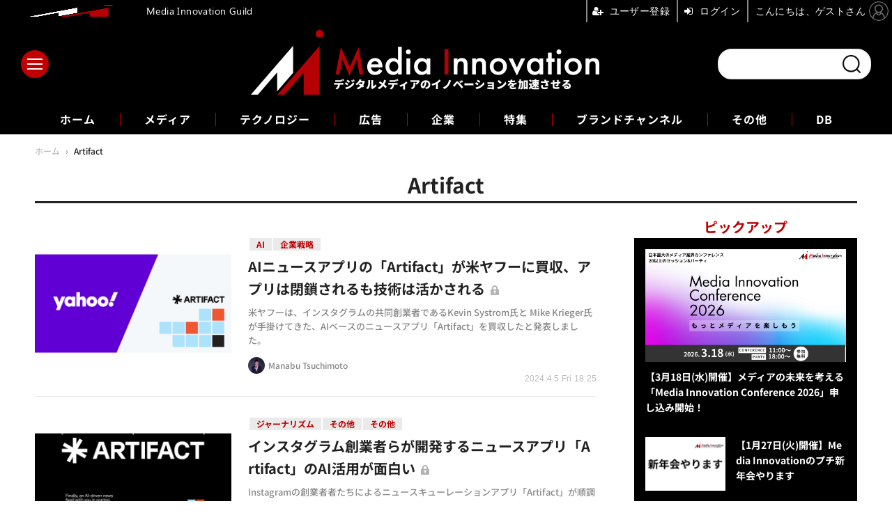

--- FILE ---
content_type: text/html; charset=utf-8
request_url: https://media-innovation.jp/special/4703/recent/Artifact
body_size: 9266
content:
<!doctype html>
<html lang="ja" prefix="og: http://ogp.me/ns#">
<head>
<meta charset="UTF-8">
<meta name="viewport" content="width=device-width, initial-scale=1.0, minimum-scale=1.0, maximum-scale=2.0, user-scalable=yes">
<meta property="fb:app_id" content="2179646048760949">
<link rel="stylesheet" href="/base/css/a.css?__=2025121501">
<script type="text/javascript">
(function(w,k,v,k2,v2) {
  w[k]=v; w[k2]=v2;
  var val={}; val[k]=v; val[k2]=v2;
  (w.dataLayer=w.dataLayer||[]).push(val);
})(window, 'tpl_name', 'pages/special', 'tpl_page', 'special');
</script>
<script src="/base/scripts/jquery-3.6.0.min.js"></script>
<script type="text/javascript" async src="/base/scripts/a.min.js?__=2025121501"></script>

        
            <title>Artifact | Media Innovation / デジタルメディアのイノベーションを加速させる</title>
    <meta name="keywords" content="Artifact,ニュース,まとめ,Media Innovation / デジタルメディアのイノベーションを加速させる">
    <meta name="description" content="Artifact。Media Innovationはデジタルメディアやコンテンツビジネスに携わる人に向けたウェブサイトです。株式会社イード運営。">

        <meta property="og:title" content="Artifact | Media Innovation / デジタルメディアのイノベーションを加速させる">
    <meta property="og:description" content="Artifact。Media Innovationはデジタルメディアやコンテンツビジネスに携わる人に向けたウェブサイトです。株式会社イード運営。">

    
    <meta property="og:type" content="article">
  <meta property="og:site_name" content="Media Innovation / デジタルメディアのイノベーションを加速させる">
  <meta property="og:url" content="https://media-innovation.jp/special/4703/recent/Artifact">
    <meta property="og:image" content="https://media-innovation.jp/base/images/img_ogp.png">

<link rel="apple-touch-icon" sizes="76x76" href="/base/images/touch-icon-76.png?__=2025121501">
<link rel="apple-touch-icon" sizes="120x120" href="/base/images/touch-icon-120.png?__=2025121501">
<link rel="apple-touch-icon" sizes="152x152" href="/base/images/touch-icon-152.png?__=2025121501">
<link rel="apple-touch-icon" sizes="180x180" href="/base/images/touch-icon-180.png?__=2025121501">

<meta name='robots' content='max-image-preview:large' /><meta name="cXenseParse:pageclass" content="frontpage">
<meta name="cXenseParse:iid-page-type" content="ギガインデックスページ">
<meta name="cXenseParse:iid-page-name" content="special">
<meta name="cXenseParse:iid-giga-page" content="4703">

<link rel="canonical" href="https://media-innovation.jp/special/4703/recent/Artifact">
<link rel="alternate" media="only screen and (max-width: 640px)" href="https://media-innovation.jp/special/4703/recent/Artifact">
<link rel="alternate" type="application/rss+xml" title="RSS" href="https://media-innovation.jp/rss20/index.rdf">

</head>

<body class="thm-page-special page-giga--4703" data-nav="gigaindex-4703">
<noscript><iframe src="//www.googletagmanager.com/ns.html?id=GTM-NZQQGCK" height="0" width="0" style="display:none;visibility:hidden"></iframe></noscript>
<script>
(function(w,d,s,l,i){w[l]=w[l]||[];w[l].push({'gtm.start':
new Date().getTime(),event:'gtm.js'});var f=d.getElementsByTagName(s)[0],
j=d.createElement(s),dl=l!='dataLayer'?'&l='+l:'';j.async=true;j.src=
'//www.googletagmanager.com/gtm.js?id='+i+dl;f.parentNode.insertBefore(j,f);
})(window,document,'script','dataLayer','GTM-NZQQGCK');
</script>

<header class="thm-header">
  <div class="header-wrapper cf">
<div class="header-logo">
  <a class="link" href="https://media-innovation.jp/" data-sub-title=""><img class="logo" src="/base/images/header-logo.2025121501.png" alt="Media Innovation / デジタルメディアのイノベーションを加速させる"></a>
</div><div class="header-area"><label for="ac-cap" class="search-area"></label><div id="search" class="box-search"><input id="ac-cap" type="checkbox"><div class="ac-cont"><form action="/pages/search.html" method="get"><input type="text" name="q" placeholder=""><button type="submit"><label for="ac-cap" class="search-btn"></label></button></form></div></div></div><div class="header-menu-area"><input id="hanburger" type="checkbox"><label for="hanburger" class="menu_button"><div class="hamburger-inner"><span class="bar top"></span><span class="bar middle"></span><span class="bar bottom"></span></div></label><div class="global_menu"><nav class="footer-sitemap"><ul class="sitemap-list cf"><li class="item item--media"><a href="/category/media/" class="link">メディア</a><ul class="sitemap-sub-list"><li class="sub-item"><a class="link" href="/category/media/digital-media/latest/">デジタルメディア</a></li><li class="sub-item"><a class="link" href="/category/media/tv-video/latest/">テレビ・動画</a></li><li class="sub-item"><a class="link" href="/category/media/newspaper/latest/">新聞</a></li><li class="sub-item"><a class="link" href="/category/media/social/latest/">ソーシャルメディア</a></li><li class="sub-item"><a class="link" href="/category/media/platformer/latest/">プラットフォーマー</a></li><li class="sub-item"><a class="link" href="/category/media/publishing/latest/">出版</a></li><li class="sub-item"><a class="link" href="/category/media/audio/latest/">ラジオ・音声</a></li><li class="sub-item"><a class="link" href="/category/media/journalism/latest/">ジャーナリズム</a></li><li class="sub-item"><a class="link" href="/category/media/etc/latest/">その他</a></li></ul><!-- /.sitemap-sub-list --></li><li class="item item--technology"><a href="/category/technology/" class="link">テクノロジー</a><ul class="sitemap-sub-list"><li class="sub-item"><a class="link" href="/category/technology/ai/latest/">AI</a></li><li class="sub-item"><a class="link" href="/category/technology/blockchain/latest/">ブロックチェーン</a></li><li class="sub-item"><a class="link" href="/category/technology/vr/latest/">VR・AR</a></li><li class="sub-item"><a class="link" href="/category/technology/etc/latest/">その他</a></li></ul><!-- /.sitemap-sub-list --></li><li class="item item--ad"><a href="/category/ad/" class="link">広告</a><ul class="sitemap-sub-list"><li class="sub-item"><a class="link" href="/category/ad/technology/latest/">アドテクノロジー</a></li><li class="sub-item"><a class="link" href="/category/ad/product/latest/">広告商品</a></li><li class="sub-item"><a class="link" href="/category/ad/market/latest/">広告市場</a></li><li class="sub-item"><a class="link" href="/category/ad/etc/latest/">その他</a></li></ul><!-- /.sitemap-sub-list --></li><li class="item item--company"><a href="/category/company/" class="link">企業</a><ul class="sitemap-sub-list"><li class="sub-item"><a class="link" href="/category/company/strategy/latest/">企業戦略</a></li><li class="sub-item"><a class="link" href="/category/company/result/latest/">業績</a></li><li class="sub-item"><a class="link" href="/category/company/ma/latest/">M&amp;A</a></li><li class="sub-item"><a class="link" href="/category/company/etc/latest/">その他</a></li></ul><!-- /.sitemap-sub-list --></li><li class="item item--feature"><a href="/category/feature/" class="link">特集</a><ul class="sitemap-sub-list"><li class="sub-item"><a class="link" href="/category/feature/feature/latest/">特集</a></li><li class="sub-item"><a class="link" href="/category/feature/series/latest/">連載</a></li><li class="sub-item"><a class="link" href="/category/feature/newsletter/latest/">ニュースレター</a></li><li class="sub-item"><a class="link" href="/category/feature/matome/latest/">まとめ</a></li><li class="sub-item"><a class="link" href="/category/feature/etc/latest/">その他</a></li></ul><!-- /.sitemap-sub-list --></li><li class="item item--brandchannel"><a href="/category/brancchannel/" class="link">ブランドチャンネル</a><ul class="sitemap-sub-list"><li class="sub-item"><a class="link" href="/special/2442/recent/">フォーエム</a></li><li class="sub-item"><a class="link" href="/category/brancchannel/iid/latest/">イード</a></li></ul><!-- /.sitemap-sub-list --></li><li class="item item--etc"><a href="/category/etc/" class="link">その他</a><ul class="sitemap-sub-list"><li class="sub-item"><a class="link" href="/category/etc/info/latest/">お知らせ</a></li><li class="sub-item"><a class="link" href="/category/etc/event/latest/">イベント・セミナー</a></li><li class="sub-item"><a class="link" href="/category/etc/etc/latest/">その他</a></li></ul><!-- /.sitemap-sub-list --></li><li class="item item--db"><a href="https://media-innovation.jp/database/" target="_blank" class="link">DB</a></li></ul><!-- /.sitemap-list --></nav></div></div>
  </div>
<div class="scroll-wrap"><ul class="section-links"><li class="section-link"><a href="/" class="section-link">ホーム</a></li><li class="section-link"><a href="/category/media/">メディア</a></li><li class="section-link"><a href="/category/technology/">テクノロジー</a></li><li class="section-link"><a href="/category/ad/">広告</a></li><li class="section-link"><a href="/category/company/">企業</a></li><li class="section-link"><a href="/category/feature/">特集</a></li><li class="section-link"><a href="/category/brancchannel/" class="link">ブランドチャンネル</a><ul class="dropdown__lists"><li class="dropdown__list"><a href="/special/2442/recent/">フォーエム</a></li></ul></li><li class="section-link"><a href="/category/etc/">その他</a></li><li class="section-link"><a href="https://media-innovation.jp/database/" target="_blank">DB</a></li></ul></div><script>
console.log('off');
console.log('off');
</script>


<!-- global_nav -->
</header>

<div class="thm-body cf">
  <div class="breadcrumb">
<span id="breadcrumbTop"><a class="link" href="https://media-innovation.jp/"><span class="item icon icon-bc--home">ホーム</span></a></span>
<i class="separator icon icon-bc--arrow"> › </i>
    <span class="item">Artifact</span>
  </div>
  <div class="gigaindex">
    <h1 class="head">Artifact</h1>
    <section class="detail">
    </section>
    <section class="index">
    </section>
  </div>
  <main class="thm-main">
<div class="main-news">
  <div class="news-list">


<section class="item item--highlight item--members item--cate-company item--cate-company-strategy item--subcate-strategy   ">
  <a class="link" href="/article/2024/04/05/141466.html">
    <img class="figure" src="/imgs/p/y40SE4et8JyTrR7YFNC1brfTiN5O3dzb2tnY/15827.jpg" alt="AIニュースアプリの「Artifact」が米ヤフーに買収、アプリは閉鎖されるも技術は活かされる 画像" width="600" height="400">
    <div class="figcaption">

      <ul class="tag-li">
        <li class="js-link item--subcate-ai" data-url="https://media-innovation.jp/category/technology/ai/latest/">AI</li>
        <li class="js-link item--subcate-strategy" data-url="https://media-innovation.jp/category/company/strategy/latest/">企業戦略</li>
      </ul>
      <time class="date" datetime="2024-04-05T18:25:54+09:00">2024.4.5 Fri 18:25</time>
      <h3 class="title">AIニュースアプリの「Artifact」が米ヤフーに買収、アプリは閉鎖されるも技術は活かされる</h3>
      <p class="summary">米ヤフーは、インスタグラムの共同創業者であるKevin Systrom氏と Mike Krieger氏が手掛けてきた、AIベースのニュースアプリ「Artifact」を買収したと発表しました。</p>
      <div class="figcaption-info">
        <div class="author js-link" data-url="/author/1/recent/Manabu+Tsuchimoto">
          <div class="col-photo">
            <img src="/imgs/p/qVws80Cr_BewmT0BJ_KLhuHR7N-i3dzb2tnY/10.jpg" alt="Manabu Tsuchimoto" width="200" height="200">
          </div>
          <div class="col-info">
            <span class="author-name">Manabu Tsuchimoto</span>
          </div>
        </div>
      </div>
    </div>
  </a>
  <button class="mms-button-bookmark" mms-article-id="141466" mms-article-title="AIニュースアプリの「Artifact」が米ヤフーに買収、アプリは閉鎖されるも技術は活かされる" mms-article-url="https://media-innovation.jp/article/2024/04/05/141466.html"></button>
</section>


<section class="item item--normal item--members item--cate-media item--cate-media-journalism item--subcate-journalism   ">
  <a class="link" href="/article/2023/07/04/140355.html">
    <img class="figure" src="/imgs/p/y40SE4et8JyTrR7YFNC1brfTiN5O3dzb2tnY/12630.jpg" alt="インスタグラム創業者らが開発するニュースアプリ「Artifact」のAI活用が面白い 画像" width="600" height="400">
    <div class="figcaption">

      <ul class="tag-li">
        <li class="js-link item--subcate-journalism" data-url="https://media-innovation.jp/category/media/journalism/latest/">ジャーナリズム</li>
        <li class="js-link item--subcate-etc" data-url="https://media-innovation.jp/category/media/etc/latest/">その他</li>
        <li class="js-link item--subcate-etc" data-url="https://media-innovation.jp/category/technology/etc/latest/">その他</li>
      </ul>
      <time class="date" datetime="2023-07-04T07:00:00+09:00">2023.7.4 Tue 7:00</time>
      <h3 class="title">インスタグラム創業者らが開発するニュースアプリ「Artifact」のAI活用が面白い</h3>
      <p class="summary">Instagramの創業者者たちによるニュースキューレーションアプリ「Artifact」が順調に進化しているようです。 今回、ご紹介したいのは、AIによる自動要約なのですが、とても簡単なのですが、気が利いているのです。まずは気に入った記事の右上の✨（星が大小三つ）のアイ…</p>
      <div class="figcaption-info">
        <div class="author js-link" data-url="/author/39/recent/%E5%89%8D%E7%94%B0%E9%82%A6%E5%AE%8F">
          <div class="col-photo">
            <img src="/imgs/p/qVws80Cr_BewmT0BJ_KLhuHR7N-i3dzb2tnY/48.jpg" alt="前田邦宏" width="200" height="200">
          </div>
          <div class="col-info">
            <span class="author-name">前田邦宏</span>
          </div>
        </div>
      </div>
    </div>
  </a>
  <button class="mms-button-bookmark" mms-article-id="140355" mms-article-title="インスタグラム創業者らが開発するニュースアプリ「Artifact」のAI活用が面白い" mms-article-url="https://media-innovation.jp/article/2023/07/04/140355.html"></button>
</section>


<section class="item item--normal item--members item--cate-media item--cate-media-etc item--subcate-etc   ">
  <a class="link" href="/article/2023/04/07/137671.html">
    <img class="figure" src="/imgs/p/y40SE4et8JyTrR7YFNC1brfTiN5O3dzb2tnY/12144.jpg" alt="Instagramの共同創業者が手がける人工知能ニュースアプリ「Artifact（アーティファクト）」 画像" width="600" height="400">
    <div class="figcaption">

      <ul class="tag-li">
        <li class="js-link item--subcate-etc" data-url="https://media-innovation.jp/category/media/etc/latest/">その他</li>
      </ul>
      <time class="date" datetime="2023-04-07T07:00:00+09:00">2023.4.7 Fri 7:00</time>
      <h3 class="title">Instagramの共同創業者が手がける人工知能ニュースアプリ「Artifact（アーティファクト）」</h3>
      <p class="summary">Instagramの共同創設者であるケビン・シストロム氏とマイク・クリーガー氏は、人工知能に基づいてパーソナライズされたニュースリーダー、Artifactを発表しました。このアプリは2月に発表されましたが、ようやくAndroidとiOSの全ユーザーが利用できるようになりました。…</p>
      <div class="figcaption-info">
        <div class="author js-link" data-url="/author/39/recent/%E5%89%8D%E7%94%B0%E9%82%A6%E5%AE%8F">
          <div class="col-photo">
            <img src="/imgs/p/qVws80Cr_BewmT0BJ_KLhuHR7N-i3dzb2tnY/48.jpg" alt="前田邦宏" width="200" height="200">
          </div>
          <div class="col-info">
            <span class="author-name">前田邦宏</span>
          </div>
        </div>
      </div>
    </div>
  </a>
  <button class="mms-button-bookmark" mms-article-id="137671" mms-article-title="Instagramの共同創業者が手がける人工知能ニュースアプリ「Artifact（アーティファクト）」" mms-article-url="https://media-innovation.jp/article/2023/04/07/137671.html"></button>
</section>
  </div>
</div>
<div class="count-pagination cf">
  <ol class="paging-list cf"></ol>
  <span class="title">Page 1 of 1</span>
</div>



  </main>
  <aside class="thm-aside">

<section class="sidebox sidebox-pickup pickup">
  <h2 class="caption"><span class="inner">ピックアップ</span></h2>
  <ul class="pickup-list">
    <li class="item item--highlight">
      <a class="link" href="https://media-innovation.jp/article/2026/01/22/143064.html"  ><article class="side-content">

        <img class="figure" src="/imgs/p/_yMwaMT-Y0_xDq41TbNp-tLTiN6M3dzb2tnY/20176.png" alt="【3月18日(水)開催】メディアの未来を考える「Media Innovation Conference 2026」申し込み開始！" width="600" height="338">
        <div class="figcaption">
          <h3 class="title">【3月18日(水)開催】メディアの未来を考える「Media Innovation Conference 2026」申し込み開始！</h3>
        </div>
      </article></a>
    </li>
    <li class="item">
      <a class="link" href="https://media-innovation.jp/article/2026/01/07/143031.html"  ><article class="side-content">

        <img class="figure" src="/imgs/p/PxuzKOx0rS0QOHwYKclcCLfRIN9_3dzb2tnY/20092.png" alt="【1月27日(火)開催】Media Innovationのプチ新年会やります" width="240" height="160">
        <div class="figcaption">
          <h3 class="title">【1月27日(火)開催】Media Innovationのプチ新年会やります</h3>
        </div>
      </article></a>
    </li>
  </ul>
</section>

<section class="sidebox sidebox-ranking most">
  <h2 class="caption"><span class="inner">人気記事ランキング</span></h2>
  <ol class="ranking-list">

<li class="item  ">
  <a class="link" href="/article/2024/11/14/141932.html"><article class="side-content">
    <img class="figure" src="/imgs/p/PxuzKOx0rS0QOHwYKclcCLfRIN9_3dzb2tnY/17021.png" alt="ZUU、送客メディア「NET MONEY」を分社化・・・FUNDiTとMacbee Planetが株式取得 画像" width="240" height="160">
    <span class="figcaption">ZUU、送客メディア「NET MONEY」を分社化・・・FUNDiTとMacbee Planetが株式取得</span>
  </article></a>
</li>

<li class="item  ">
  <a class="link" href="/article/2026/01/29/143075.html"><article class="side-content">
    <img class="figure" src="/imgs/p/PxuzKOx0rS0QOHwYKclcCLfRIN9_3dzb2tnY/20180.png" alt="「ワシントン・ポスト」冬季オリンピック現地取材を断念　経営危機が深刻化か 画像" width="240" height="160">
    <span class="figcaption">「ワシントン・ポスト」冬季オリンピック現地取材を断念　経営危機が深刻化か</span>
  </article></a>
</li>

<li class="item  ">
  <a class="link" href="/article/2026/01/23/143065.html"><article class="side-content">
    <img class="figure" src="/imgs/p/PxuzKOx0rS0QOHwYKclcCLfRIN9_3dzb2tnY/20142.jpg" alt="ロイター研究所「2026年の予測」、検索トラフィック「43%減」の衝撃、「アトミックコンテンツ」への移行 画像" width="240" height="160">
    <span class="figcaption">ロイター研究所「2026年の予測」、検索トラフィック「43%減」の衝撃、「アトミックコンテンツ」への移行</span>
  </article></a>
</li>

<li class="item  ">
  <a class="link" href="/article/2025/05/07/142419.html"><article class="side-content">
    <img class="figure" src="/imgs/p/PxuzKOx0rS0QOHwYKclcCLfRIN9_3dzb2tnY/18325.png" alt="Epic GamesがAppleに勝利、アプリ経済に地殻変動の可能性【Media Innovation Weekly】5/7号 画像" width="240" height="160">
    <span class="figcaption">Epic GamesがAppleに勝利、アプリ経済に地殻変動の可能性【Media Innovation Weekly】5/7号</span>
  </article></a>
</li>

<li class="item  ">
  <a class="link" href="/article/2026/01/28/143073.html"><article class="side-content">
    <img class="figure" src="/imgs/p/PxuzKOx0rS0QOHwYKclcCLfRIN9_3dzb2tnY/20179.png" alt="Mediaite、「ニュースレターのニュースレター」を有料サービスとして開始——氾濫するメディア業界情報を5分で整理 画像" width="240" height="160">
    <span class="figcaption">Mediaite、「ニュースレターのニュースレター」を有料サービスとして開始——氾濫するメディア業界情報を5分で整理</span>
  </article></a>
</li>
  </ol>
  <a class="more" href="/article/ranking/"><span class="circle-arrow">人気記事ランキングをもっと見る</span></a>
</section>

<section class="main-topics main-topics--detail">
<div class="topics-title-wrapper">
  <h2 class="topics-title">動画コンテンツ</h2>
  <a class="title-more" href="/special/2/recent/%E5%8B%95%E7%94%BB%E3%82%B3%E3%83%B3%E3%83%86%E3%83%B3%E3%83%84">もっと見る</a>
</div>
  <ul class="topics-list">

<li class="item item--main item--cate-media item--cate-media-tv-video item--subcate-tv-video">
  <a class="link" href="/article/2025/02/28/142229.html"><article class="topics-content">
    <img class="figure" src="/imgs/p/_yMwaMT-Y0_xDq41TbNp-tLTiN6M3dzb2tnY/17876.jpg" alt="NECとParrotAnalyticsが連携、動画コンテンツの価値分析サービスを国内で展開" width="501" height="338">
    <div class="figcaption">
      <span class="group">メディア</span>
      <time class="date" datetime="2025-02-28T14:00:03+09:00">2025.2.28 Fri 14:00</time>
      <h3 class="title">NECとParrotAnalyticsが連携、動画コンテンツの価値分析サービスを国内で展開</h3>
      <p class="summary">・NECとParrotAnalyticsが日本国内で営業連携を開始<br />
・「Demand360」で世界中のIP価値を指標化可能に<br />
・日本コンテンツの海外輸出拡大・成長に貢献目指す</p>
    </div>
  </article></a>
</li>

<li class="item item--sub item--cate-media item--cate-media-digital-media item--subcate-digital-media">
  <a class="link" href="/article/2024/12/11/142026.html"><article class="topics-content">
    <img class="image" src="/imgs/p/PxuzKOx0rS0QOHwYKclcCLfRIN9_3dzb2tnY/17273.png" alt="ショートコンテンツ制作スタートアップFLASH、シードラウンドで総額5億円を調達・・・ショートアニメに参入 画像" width="240" height="160">
    <h3 class="title">ショートコンテンツ制作スタートアップFLASH、シードラウンドで総額5億円を調達・・・ショートアニメに参入</h3>
    <time class="date" datetime="2024-12-11T12:30:04+09:00">2024.12.11 Wed 12:30</time>
  </article></a>
</li>

<li class="item item--sub item--cate-media item--cate-media-digital-media item--subcate-digital-media">
  <a class="link" href="/article/2024/12/10/142024.html"><article class="topics-content">
    <img class="image" src="/imgs/p/PxuzKOx0rS0QOHwYKclcCLfRIN9_3dzb2tnY/17271.jpg" alt="アゴダとTBS NEWS DIG、共同で広告商品を提供開始・・・JNN28社が動画コンテンツを制作 画像" width="240" height="160">
    <h3 class="title">アゴダとTBS NEWS DIG、共同で広告商品を提供開始・・・JNN28社が動画コンテンツを制作</h3>
    <time class="date" datetime="2024-12-10T18:30:03+09:00">2024.12.10 Tue 18:30</time>
  </article></a>
</li>

<li class="item item--sub item--cate-media item--cate-media-digital-media item--subcate-digital-media">
  <a class="link" href="/article/2024/12/02/141992.html"><article class="topics-content">
    <img class="image" src="/imgs/p/PxuzKOx0rS0QOHwYKclcCLfRIN9_3dzb2tnY/17218.png" alt="文藝春秋、無料番組を配信するYouTube動画メディア「文藝春秋PLUS」を始動…電子版の公式チャンネルをリニューアル 画像" width="240" height="160">
    <h3 class="title">文藝春秋、無料番組を配信するYouTube動画メディア「文藝春秋PLUS」を始動…電子版の公式チャンネルをリニューアル</h3>
    <time class="date" datetime="2024-12-02T14:15:04+09:00">2024.12.2 Mon 14:15</time>
  </article></a>
</li>

<li class="item item--sub item--cate-media item--cate-media-digital-media item--subcate-digital-media">
  <a class="link" href="/article/2024/11/28/141983.html"><article class="topics-content">
    <img class="image" src="/imgs/p/PxuzKOx0rS0QOHwYKclcCLfRIN9_3dzb2tnY/17198.jpg" alt="HBC北海道放送、新たな動画配信サービス「HBCファンストリーム」をスタート 画像" width="240" height="160">
    <h3 class="title">HBC北海道放送、新たな動画配信サービス「HBCファンストリーム」をスタート</h3>
    <time class="date" datetime="2024-11-28T19:00:04+09:00">2024.11.28 Thu 19:00</time>
  </article></a>
</li>
  </ul>
  <p class="more"><a class="link" href="/special/2/recent/%E5%8B%95%E7%94%BB%E3%82%B3%E3%83%B3%E3%83%86%E3%83%B3%E3%83%84">
    <span class="inner">動画コンテンツをもっと見る</span>
  </a></p>
</section>



  </aside>
</div>
<div class="thm-footer">
<!-- ========== footer navi components ========== --><div class="footer-nav"><section class="footer-nav-wrapper inner"><h2 class="footer-logo"><a class="link" href="/"><img alt="Media Innovation / デジタルメディアのイノベーションを加速させる" src="/base/images/header-logo.png?" class="logo" width="800" height="290"></a></h2><div class="footer-control control-list"><h3 class="sns-title">FOLLOW US!</h3><div class="item item--social"><a class="link icon icon--tw" href="https://twitter.com/MediaInnovJP" target="_blank"><svg viewBox="0 0 24 24" aria-hidden="true" class="r-1nao33i r-4qtqp9 r-yyyyoo r-16y2uox r-8kz0gk r-dnmrzs r-bnwqim r-1plcrui r-lrvibr r-lrsllp"><g><path d="M18.244 2.25h3.308l-7.227 8.26 8.502 11.24H16.17l-5.214-6.817L4.99 21.75H1.68l7.73-8.835L1.254 2.25H8.08l4.713 6.231zm-1.161 17.52h1.833L7.084 4.126H5.117z"></path></g></svg></a><a class="link icon icon--fb" href="https://www.facebook.com/media.innovation.jp/" target="_blank"><svg width="16" height="16" viewBox="0 0 16 16"><path d="M16 8.049c0-4.446-3.582-8.05-8-8.05C3.58 0-.002 3.603-.002 8.05c0 4.017 2.926 7.347 6.75 7.951v-5.625h-2.03V8.05H6.75V6.275c0-2.017 1.195-3.131 3.022-3.131.876 0 1.791.157 1.791.157v1.98h-1.009c-.993 0-1.303.621-1.303 1.258v1.51h2.218l-.354 2.326H9.25V16c3.824-.604 6.75-3.934 6.75-7.951z"/></svg></a><a class="link icon icon--in" href="https://www.linkedin.com/showcase/mediainnovation/" target="_blank"><svg width="24" height="24" viewBox="0 0 24 24"><path d="M4.98 3.5c0 1.381-1.11 2.5-2.48 2.5s-2.48-1.119-2.48-2.5c0-1.38 1.11-2.5 2.48-2.5s2.48 1.12 2.48 2.5zm.02 4.5h-5v16h5v-16zm7.982 0h-4.968v16h4.969v-8.399c0-4.67 6.029-5.052 6.029 0v8.399h4.988v-10.131c0-7.88-8.922-7.593-11.018-3.714v-2.155z"/></svg></a><a class="link icon icon--YouTube" href="https://www.youtube.com/channel/UCARCYH1w-MkLb1FUK_fpshw" target="_blank"><svg width="24" height="24" viewBox="0 0 24 24"><path d="M19.615 3.184c-3.604-.246-11.631-.245-15.23 0-3.897.266-4.356 2.62-4.385 8.816.029 6.185.484 8.549 4.385 8.816 3.6.245 11.626.246 15.23 0 3.897-.266 4.356-2.62 4.385-8.816-.029-6.185-.484-8.549-4.385-8.816zm-10.615 12.816v-8l8 3.993-8 4.007z"/></svg></a><a class="link icon icon--rss" href="https://media-innovation.jp/rss20/index.rdf" target="_blank"><svg width="24" height="24" viewBox="0 0 24 24"><path d="M6.503 20.752c0 1.794-1.456 3.248-3.251 3.248-1.796 0-3.252-1.454-3.252-3.248 0-1.794 1.456-3.248 3.252-3.248 1.795.001 3.251 1.454 3.251 3.248zm-6.503-12.572v4.811c6.05.062 10.96 4.966 11.022 11.009h4.817c-.062-8.71-7.118-15.758-15.839-15.82zm0-3.368c10.58.046 19.152 8.594 19.183 19.188h4.817c-.03-13.231-10.755-23.954-24-24v4.812z"/></svg></a></div><!-- /.footer-control --></div><div class="footer-login"><ul class="item--btn"><li class="item"><mms-auth custom_block="true"><button id="mms-sign-in">ログイン</button></mms-auth></li><li class="item"><button mms-product-id="835" class="mms-btn">ユーザー登録</button></li></ul></div><!-- ========== footer site map components ========== --><nav class="footer-sitemap"><ul class="sitemap-list cf"><li class="item item--media"><a href="/category/media/" class="link">メディア</a><ul class="sitemap-sub-list"><li class="sub-item"><a class="link" href="/category/media/digital-media/latest/">デジタルメディア</a></li><li class="sub-item"><a class="link" href="/category/media/tv-video/latest/">テレビ・動画</a></li><li class="sub-item"><a class="link" href="/category/media/newspaper/latest/">新聞</a></li><li class="sub-item"><a class="link" href="/category/media/social/latest/">ソーシャルメディア</a></li><li class="sub-item"><a class="link" href="/category/media/platformer/latest/">プラットフォーマー</a></li><li class="sub-item"><a class="link" href="/category/media/publishing/latest/">出版</a></li><li class="sub-item"><a class="link" href="/category/media/audio/latest/">ラジオ・音声</a></li><li class="sub-item"><a class="link" href="/category/media/journalism/latest/">ジャーナリズム</a></li><li class="sub-item"><a class="link" href="/category/media/etc/latest/">その他</a></li></ul><!-- /.sitemap-sub-list --></li><li class="item item--technology"><a href="/category/technology/" class="link">テクノロジー</a><ul class="sitemap-sub-list"><li class="sub-item"><a class="link" href="/category/technology/ai/latest/">AI</a></li><li class="sub-item"><a class="link" href="/category/technology/blockchain/latest/">ブロックチェーン</a></li><li class="sub-item"><a class="link" href="/category/technology/vr/latest/">VR・AR</a></li><li class="sub-item"><a class="link" href="/category/technology/etc/latest/">その他</a></li></ul><!-- /.sitemap-sub-list --></li><li class="item item--ad"><a href="/category/ad/" class="link">広告</a><ul class="sitemap-sub-list"><li class="sub-item"><a class="link" href="/category/ad/technology/latest/">アドテクノロジー</a></li><li class="sub-item"><a class="link" href="/category/ad/product/latest/">広告商品</a></li><li class="sub-item"><a class="link" href="/category/ad/market/latest/">広告市場</a></li><li class="sub-item"><a class="link" href="/category/ad/etc/latest/">その他</a></li></ul><!-- /.sitemap-sub-list --></li><li class="item item--company"><a href="/category/company/" class="link">企業</a><ul class="sitemap-sub-list"><li class="sub-item"><a class="link" href="/category/company/strategy/latest/">企業戦略</a></li><li class="sub-item"><a class="link" href="/category/company/result/latest/">業績</a></li><li class="sub-item"><a class="link" href="/category/company/ma/latest/">M&amp;A</a></li><li class="sub-item"><a class="link" href="/category/company/etc/latest/">その他</a></li></ul><!-- /.sitemap-sub-list --></li><li class="item item--feature"><a href="/category/feature/" class="link">特集</a><ul class="sitemap-sub-list"><li class="sub-item"><a class="link" href="/category/feature/feature/latest/">特集</a></li><li class="sub-item"><a class="link" href="/category/feature/series/latest/">連載</a></li><li class="sub-item"><a class="link" href="/category/feature/newsletter/latest/">ニュースレター</a></li><li class="sub-item"><a class="link" href="/category/feature/matome/latest/">まとめ</a></li><li class="sub-item"><a class="link" href="/category/feature/etc/latest/">その他</a></li></ul><!-- /.sitemap-sub-list --></li><li class="item item--brandchannel"><a href="/category/brancchannel/" class="link">ブランドチャンネル</a><ul class="sitemap-sub-list"><li class="sub-item"><a class="link" href="/special/2442/recent/">フォーエム</a></li><li class="sub-item"><a class="link" href="/category/brancchannel/iid/latest/">イード</a></li></ul><!-- /.sitemap-sub-list --></li><li class="item item--etc"><a href="/category/etc/" class="link">その他</a><ul class="sitemap-sub-list"><li class="sub-item"><a class="link" href="/category/etc/info/latest/">お知らせ</a></li><li class="sub-item"><a class="link" href="/category/etc/event/latest/">イベント・セミナー</a></li><li class="sub-item"><a class="link" href="/category/etc/etc/latest/">その他</a></li></ul><!-- /.sitemap-sub-list --></li><li class="item item--db"><a href="https://media-innovation.jp/database/" target="_blank" class="link">DB</a></li></ul><!-- /.sitemap-list --></nav></section><!-- /.footer-nav --></div><footer class="footer-common-link"><nav class="common-link-nav inner"><ul class="common-link-list cf"><li class="item"><a class="link" href="/author/">著者一覧</a></li><li class="item"><a class="link" href="/pages/info/about.html">Media Innovationについて</a></li><li class="item"><a class="link" href="/pages/info/media-innovation-guild.html">Guild会員について</a></li><li class="item"><a class="link" href="https://www.iid.co.jp/contact/mediainnovation_contact.html" target="_blank" rel="noopener">編集部へメッセージ</a></li><li class="item"><a class="link" href="https://media.iid.co.jp/media/media-innovation" target="_blank" rel="noopener">広告掲載のお問い合わせ</a></li><li class="item"><a class="link" href="/pages/info/terms.html">利用規約</a></li><li class="item"><a class="link" href="/pages/info/privacy-policy.html">個人情報の取扱について</a></li><li class="item"><a class="link" href="https://www.iid.co.jp/company/pp.html" target="_blank" rel="noopener">個人情報保護方針</a></li><li class="item"><a class="link" href="/pages/info/specified-commercial-transaction-act.html">特定商取引法に基づく表記</a></li><li class="item"><a class="link" href="https://www.iid.co.jp/company/" target="_blank" rel="noopener">会社概要</a></li><li class="item"><a class="link" href="https://www.iid.co.jp/news" target="_blank" rel="noopener">イードからのリリース情報</a></li></ul></nav><div class="footer-explanation-wrapper"><div class="footer-explanation"><div class="footer-explanation-img"> <img alt="東証グロース" src="/base/images/ico-jpx-iid.png" width="200" height="200"> </div><div class="footer-explanation-text">Media Innovation は、株式会社イード（東証グロース上場）の運営するサービスです。<br>証券コード：6038</div></div><div class="footer-explanation hover-on"><div class="footer-explanation-img"> <a href="https://www.iid.co.jp/company/pp.html" target="_blank" rel="noopener"><img src="/base/images/ico-privacy-iid.png" alt="プライバシーマーク" width="200" height="200"></a> </div><div class="footer-explanation-text">株式会社イードは、個人情報の適切な取扱いを行う事業者に対して付与されるプライバシーマークの付与認定を受けています。</div></div></div><ul class="common-link-list cf"><li class="item item--copyright item--affiliate">紹介した商品/サービスを購入、契約した場合に、売上の一部が弊社サイトに還元されることがあります。</li><li class="item item--copyright">当サイトに掲載の記事・見出し・写真・画像の無断転載を禁じます。Copyright &copy; 2026 IID, Inc.</li></ul></footer>
</div>

<script type="text/javascript" src="https://front-api-gateway.account.media.iid.jp/v1/front/js?__=2025121501"></script>
<script type="text/javascript">
  MMS.register();
</script>
<script src="https://cdn.rocket-push.com/main.js" charset="utf-8" data-pushman-token="8131c4ea2cdc5a95e0b1aaa39faffc71c63b38d7e74f37ad8c19c97b931b77c4"></script>

<script>(function(w,d,s,l,i){w[l]=w[l]||[];w[l].push({'gtm.start':
new Date().getTime(),event:'gtm.js'});var f=d.getElementsByTagName(s)[0],
j=d.createElement(s),dl=l!='dataLayer'?'&l='+l:'';j.async=true;j.src=
'https://www.googletagmanager.com/gtm.js?id='+i+dl;f.parentNode.insertBefore(j,f);
})(window,document,'script','dataLayer','GTM-WFM5BZF8');</script>


<div id="cxj_9af8895c377658304bfafe137f04a45839a5c3b4"></div>
<script type="text/javascript">
    var cX = window.cX = window.cX || {}; cX.callQueue = cX.callQueue || [];
    cX.CCE = cX.CCE || {}; cX.CCE.callQueue = cX.CCE.callQueue || [];
    cX.CCE.callQueue.push(['run',{
        widgetId: '9af8895c377658304bfafe137f04a45839a5c3b4',
        targetElementId: 'cxj_9af8895c377658304bfafe137f04a45839a5c3b4',
        width: '100%',
        height: '1'
    }]);
</script>
<div id="cxj_67c50cba1f515ce292afc0a0a13011b1cd86d1b0"></div>
<script type="text/javascript">
    var cX = window.cX = window.cX || {}; cX.callQueue = cX.callQueue || [];
    cX.CCE = cX.CCE || {}; cX.CCE.callQueue = cX.CCE.callQueue || [];
    cX.CCE.callQueue.push(['run',{
        widgetId: '67c50cba1f515ce292afc0a0a13011b1cd86d1b0',
        targetElementId: 'cxj_67c50cba1f515ce292afc0a0a13011b1cd86d1b0',
        width: '100%',
        height: '1'
    }]);
</script>


<script type="application/ld+json">
{
  "@context": "http://schema.org",
  "@type": "BreadcrumbList",
  "itemListElement": [
    {
      "@type": "ListItem",
      "position": 1,
      "item": {
        "@id": "/",
        "name": "TOP"
      }
    }

    ,{
      "@type": "ListItem",
      "position": 2,
      "item": {
        "@id": "https://media-innovation.jp/special/4703/recent/Artifact",
        "name": "Artifact"
      }
    }

  ]
}
</script></body></html>

--- FILE ---
content_type: text/javascript;charset=utf-8
request_url: https://p1cluster.cxense.com/p1.js
body_size: 98
content:
cX.library.onP1('m5b1lvrvlgiemzpuhj5q9niq');


--- FILE ---
content_type: text/javascript;charset=utf-8
request_url: https://id.cxense.com/public/user/id?json=%7B%22identities%22%3A%5B%7B%22type%22%3A%22ckp%22%2C%22id%22%3A%22mkz576iuvf0ygd7a%22%7D%2C%7B%22type%22%3A%22lst%22%2C%22id%22%3A%22m5b1lvrvlgiemzpuhj5q9niq%22%7D%2C%7B%22type%22%3A%22cst%22%2C%22id%22%3A%22m5b1lvrvlgiemzpuhj5q9niq%22%7D%5D%7D&callback=cXJsonpCB4
body_size: 206
content:
/**/
cXJsonpCB4({"httpStatus":200,"response":{"userId":"cx:77xpqocpnf8g3ho2mcoded107:3su6s2ddkc3rr","newUser":false}})